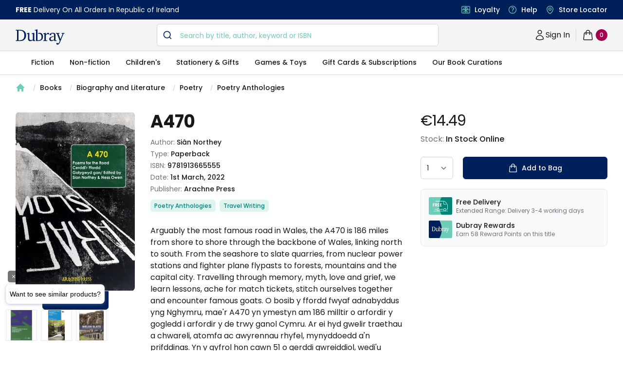

--- FILE ---
content_type: text/html; charset=utf-8
request_url: https://www.dubraybooks.ie/product/a470-9781913665555
body_size: 11657
content:
<!DOCTYPE html><html lang="en-ie"><head><meta name="viewport" content="width=device-width"/><meta charSet="utf-8"/><script type="application/ld+json">{"@context":"https://schema.org","@type":"WebSite","@id":"https://www.dubraybooks.ie/#website","url":"https://www.dubraybooks.ie","name":"Dubray Books","description":"Ireland's expert booksellers. Free shipping on all online orders in Ireland. Browse best sellers, niche reads, new releases and much more.","publisher":{"@type":"Organization","@id":"https://www.dubraybooks.ie/#organization","name":"Dubray Books","logo":"https://www.dubraybooks.ie/new-design-assets/img/dubray-brand/dubray-logo.svg"},"inLanguage":"en-IE","mainEntityOfPage":{"@type":"WebPage","@id":"https://www.dubraybooks.ie"},"potentialAction":{"@type":"SearchAction","target":"https://www.dubraybooks.ie/category?query={search_term_string}","query-input":"required name=search_term_string"}}</script><script type="application/ld+json">{"@context":"https://schema.org","@type":"BookStore","@id":"https://www.dubraybooks.ie/#store","name":"DubrayBooks","description":"Dubray Books - Ireland's Specialist Bookshop","url":"https://www.dubraybooks.ie/","logo":"https://www.dubraybooks.ie/new-design-assets/img/dubray-brand/dubray-books-logo-1200x630.png","image":"https://www.dubraybooks.ie/new-design-assets/img/dubray-brand/dubray-books-logo-1200x630.png","address":{"@type":"PostalAddress","streetAddress":"Block 4, First Floor (Hertz Building)","addressLocality":"Dublin","postalCode":"K67 X903","addressCountry":"IE"},"contactPoint":{"@type":"ContactPoint","telephone":"+353-1 286 9370","contactType":"Customer Service","email":"info@dubraybooks.ie"},"sameAs":["https://www.facebook.com/dubraybooksireland/","https://twitter.com/DubrayBooks","https://www.instagram.com/dubraybooks/"],"openingHoursSpecification":[{"@type":"OpeningHoursSpecification","dayOfWeek":["Monday","Tuesday","Wednesday","Thursday","Friday"],"opens":"09:00","closes":"17:00"},{"@type":"OpeningHoursSpecification","dayOfWeek":["Saturday","Sunday"],"opens":"Closed","closes":"Closed"}]}</script><script type="application/ld+json">{"@context":"https://schema.org","@type":"Organization","@id":"https://www.dubraybooks.ie/#organization","name":"Dubray Books","url":"https://www.dubraybooks.ie/","logo":"https://www.dubraybooks.ie/new-design-assets/img/dubray-brand/dubray-books-logo-1200x630.png","address":{"@type":"PostalAddress","streetAddress":"10 Main Street","addressLocality":"Wicklow","postalCode":"A98 P5F1","addressCountry":"IE"},"contactPoint":{"@type":"ContactPoint","telephone":"+353-1 286 9370","contactType":"Customer Service","email":"info@dubraybooks.ie","areaServed":"IE"},"sameAs":["https://www.facebook.com/dubraybooksireland/","https://twitter.com/DubrayBooks","https://www.instagram.com/dubraybooks/"]}</script><script id="sgtmScript">(function(w,d,s,l,i){w[l]=w[l]||[];w[l].push({'gtm.start':
       new Date().getTime(),event:'gtm.js'});var f=d.getElementsByTagName(s)[0],
       j=d.createElement(s),dl=l!='dataLayer'?'&l='+l:'';j.async=true;j.src=
       'https://load.sgtm.dubraybooks.ie/xajmxxmb.js?id='+i+dl;f.parentNode.insertBefore(j,f);
       })(window,document,'script','dataLayer','GTM-T75GQDJ');</script><link rel="canonical" href="https://www.dubraybooks.ie/product/a470-9781913665555"/><meta name="twitter:card" content="summary"/><meta name="twitter:site" content="@dubrayBooks"/><meta property="og:url" content="https://www.dubraybooks.ie"/><meta property="og:image" content="https://www.dubraybooks.ie/assets/img/dark-logo.png"/><meta property="og:image:width" content="225"/><meta property="og:image:height" content="72"/><meta name="apple-mobile-web-app-title" content="DubrayBooks"/><meta name="twitter:creator" content="dubraybooks.ie"/><meta name="twitter:card" content="summary_large_image"/><meta property="article:published_time" content="2026-01-18T00:46:21 00:00"/><meta property="article:modified_time" content="2026-01-18T00:46:21 00:00"/><meta property="og:updated_time" content="2026-01-18T00:46:21 00:00"/><meta name="msapplication-TileColor" content="#00205b"/><meta name="msapplication-TileImage" content="/assets/icons/ms-icon-144x144.png"/><meta name="theme-color" content="#00205b"/><link rel="icon" href="/favicon.ico" type="icon"/><link rel="apple-touch-icon" href="/assets/icons/apple-icon-57x57.png" sizes="57x57"/><link rel="apple-touch-icon" href="/assets/icons/apple-icon-60x60.png" sizes="60x60"/><link rel="apple-touch-icon" href="/assets/icons/apple-icon-72x72.png" sizes="72x72"/><link rel="apple-touch-icon" href="/assets/icons/apple-icon-76x76.png" sizes="76x76"/><link rel="apple-touch-icon" href="/assets/icons/apple-icon-114x114.png" sizes="114x114"/><link rel="apple-touch-icon" href="/assets/icons/apple-icon-120x120.png" sizes="120x120"/><link rel="apple-touch-icon" href="/assets/icons/apple-icon-144x144.png" sizes="144x144"/><link rel="apple-touch-icon" href="/assets/icons/apple-icon-152x152.png" sizes="152x152"/><link rel="apple-touch-icon" href="/assets/icons/apple-icon-180x180.png" sizes="180x180"/><link rel="icon" type="image/png" href="/assets/icons/android-icon-192x192.png" sizes="192x192"/><link rel="icon" href="/assets/icons/favicon-16x16.png" type="image/png" sizes="16x16"/><link rel="icon" href="/assets/icons/favicon-32x32.png" type="image/png" sizes="32x32"/><link rel="icon" href="/assets/icons/favicon-96x96.png" type="image/png" sizes="96x96"/><script async="" src="https://grid.shopbox.ai/sbgrid.min.js"></script><script type="application/ld+json">{"@context":"https://schema.org/","@type":"Product","@id":"https://www.dubraybooks.ie/product/a470-9781913665555/#product","name":"A470","image":["https://media.dubraybooks.ie/m/3451713bb4aa0157/original/9781913665555_5640989277.jpg"],"description":"Arguably the most famous road in Wales, the A470 is 186 miles from shore to shore through the backbone of Wales, linking north to south. From the seashore to slate quarries, from nuclear power stations and fighter plane flypasts to forests, mountains and the capital city.   Travelling through memory, myth, love and grief, we learn lessons, ache for match tickets, stitch ourselves together and encounter famous goats.  O bosib y ffordd fwyaf adnabyddus yng Nghymru, mae'r A470 yn ymestyn am 186 milltir o arfordir y gogledd i arfordir y de trwy ganol Cymru. Ar ei hyd gwelir traethau a chwareli, atomfa ac awyrennau rhyfel, mynyddoedd a'n prifddinas. Yn y gyfrol hon cawn 51 o gerddi gwreiddiol, wedi'u cyfieithu o'r Gymraeg, neu i'r Gymraeg, i greu casgliad dwyieithog sydd yn ein harwain ar hyd yr A470.  Cawn ein tywys trwy atgofion, chwedlau, cariad a galar, dysgwn wersi, rhannwn docynnau gêm, pwythwn frodwaith ein gwlad a gwylio'r geifr.","mpn":"9781913665555","sku":"9781913665555","gtin13":"9781913665555","brand":{"@type":"Brand","name":"Siân Northey"},"offers":{"@type":"Offer","url":"https://www.dubraybooks.ie/product/a470-9781913665555","priceCurrency":"EUR","price":14.49,"itemCondition":"https://schema.org/NewCondition","availability":"https://schema.org/InStock","seller":{"@type":"Organization","name":"Dubray Books","url":"https://www.dubraybooks.ie"},"shippingDetails":[{"@type":"OfferShippingDetails","shippingDestination":{"@type":"DefinedRegion","addressCountry":"IE"},"shippingRate":{"@type":"MonetaryAmount","currency":"EUR","value":0},"deliveryTime":{"@type":"ShippingDeliveryTime","handlingTime":{"@type":"QuantitativeValue","minValue":2,"maxValue":3,"unitCode":"DAY"}},"transitTime":{"@type":"QuantitativeValue","minValue":2,"maxValue":3,"unitCode":"DAY"},"hasMerchantReturnPolicy":{"@type":"MerchantReturnPolicy","applicableCountry":"IE","returnPolicyCategory":"https://schema.org/MerchantReturnFiniteReturnWindow","returnMethod":"https://schema.org/ReturnByMail","returnFees":"https://schema.org/ReturnShippingFees","url":"https://www.dubraybooks.ie/page/shipping-and-returns"}},{"@type":"OfferShippingDetails","shippingDestination":{"@type":"DefinedRegion","addressCountry":"AU"},"shippingRate":{"@type":"MonetaryAmount","currency":"EUR","value":15},"deliveryTime":{"@type":"ShippingDeliveryTime","handlingTime":{"@type":"QuantitativeValue","minValue":8,"maxValue":12,"unitCode":"DAY"}},"transitTime":{"@type":"QuantitativeValue","minValue":8,"maxValue":12,"unitCode":"DAY"},"hasMerchantReturnPolicy":{"@type":"MerchantReturnPolicy","applicableCountry":"IE","returnPolicyCategory":"https://schema.org/MerchantReturnFiniteReturnWindow","returnMethod":"https://schema.org/ReturnByMail","returnFees":"https://schema.org/ReturnShippingFees","url":"https://www.dubraybooks.ie/page/shipping-and-returns"}},{"@type":"OfferShippingDetails","shippingDestination":{"@type":"DefinedRegion","addressCountry":"CA"},"shippingRate":{"@type":"MonetaryAmount","currency":"EUR","value":15},"deliveryTime":{"@type":"ShippingDeliveryTime","handlingTime":{"@type":"QuantitativeValue","minValue":6,"maxValue":10,"unitCode":"DAY"}},"transitTime":{"@type":"QuantitativeValue","minValue":6,"maxValue":10,"unitCode":"DAY"},"hasMerchantReturnPolicy":{"@type":"MerchantReturnPolicy","applicableCountry":"IE","returnPolicyCategory":"https://schema.org/MerchantReturnFiniteReturnWindow","returnMethod":"https://schema.org/ReturnByMail","returnFees":"https://schema.org/ReturnShippingFees","url":"https://www.dubraybooks.ie/page/shipping-and-returns"}},{"@type":"OfferShippingDetails","shippingDestination":{"@type":"DefinedRegion","addressCountry":"US"},"shippingRate":{"@type":"MonetaryAmount","currency":"EUR","value":10},"deliveryTime":{"@type":"ShippingDeliveryTime","handlingTime":{"@type":"QuantitativeValue","minValue":6,"maxValue":10,"unitCode":"DAY"}},"transitTime":{"@type":"QuantitativeValue","minValue":6,"maxValue":10,"unitCode":"DAY"},"hasMerchantReturnPolicy":{"@type":"MerchantReturnPolicy","applicableCountry":"IE","returnPolicyCategory":"https://schema.org/MerchantReturnFiniteReturnWindow","returnMethod":"https://schema.org/ReturnByMail","returnFees":"https://schema.org/ReturnShippingFees","url":"https://www.dubraybooks.ie/page/shipping-and-returns"}},{"@type":"OfferShippingDetails","shippingDestination":[{"@type":"DefinedRegion","addressCountry":"ES"},{"@type":"DefinedRegion","addressCountry":"DE"},{"@type":"DefinedRegion","addressCountry":"FR"},{"@type":"DefinedRegion","addressCountry":"BE"},{"@type":"DefinedRegion","addressCountry":"DK"},{"@type":"DefinedRegion","addressCountry":"FI"},{"@type":"DefinedRegion","addressCountry":"PT"},{"@type":"DefinedRegion","addressCountry":"IT"},{"@type":"DefinedRegion","addressCountry":"NL"},{"@type":"DefinedRegion","addressCountry":"CZ"},{"@type":"DefinedRegion","addressCountry":"SE"}],"shippingRate":{"@type":"MonetaryAmount","currency":"EUR","value":10},"deliveryTime":{"@type":"ShippingDeliveryTime","handlingTime":{"@type":"QuantitativeValue","minValue":4,"maxValue":7,"unitCode":"DAY"}},"transitTime":{"@type":"QuantitativeValue","minValue":4,"maxValue":7,"unitCode":"DAY"},"hasMerchantReturnPolicy":{"@type":"MerchantReturnPolicy","applicableCountry":"IE","returnPolicyCategory":"https://schema.org/MerchantReturnFiniteReturnWindow","returnMethod":"https://schema.org/ReturnByMail","returnFees":"https://schema.org/ReturnShippingFees","url":"https://www.dubraybooks.ie/page/shipping-and-returns"}},{"@type":"OfferShippingDetails","shippingDestination":{"@type":"DefinedRegion","addressCountry":"UK"},"shippingRate":{"@type":"MonetaryAmount","currency":"EUR","value":8},"deliveryTime":{"@type":"ShippingDeliveryTime","handlingTime":{"@type":"QuantitativeValue","minValue":3,"maxValue":7,"unitCode":"DAY"}},"transitTime":{"@type":"QuantitativeValue","minValue":3,"maxValue":7,"unitCode":"DAY"},"hasMerchantReturnPolicy":{"@type":"MerchantReturnPolicy","applicableCountry":"IE","returnPolicyCategory":"https://schema.org/MerchantReturnFiniteReturnWindow","returnMethod":"https://schema.org/ReturnByMail","returnFees":"https://schema.org/ReturnShippingFees","url":"https://www.dubraybooks.ie/page/shipping-and-returns"}}]}}</script><script type="application/ld+json">{"@context":"https://schema.org","@type":"ImageObject","@id":"https://media.dubraybooks.ie/m/3451713bb4aa0157/original/9781913665555_5640989277.jpg","url":"https://media.dubraybooks.ie/m/3451713bb4aa0157/original/9781913665555_5640989277.jpg","contentUrl":"https://media.dubraybooks.ie/m/3451713bb4aa0157/original/9781913665555_5640989277.jpg","width":245,"height":370,"caption":"A470","license":"https://www.dubraybooks.ie/page/terms-and-conditions"}</script><script type="application/ld+json">{"@context":"https://schema.org","@type":"WebPage","@id":"https://www.dubraybooks.ie/product/a470-9781913665555/#webpage","url":"https://www.dubraybooks.ie/product/a470-9781913665555","name":"A470","isPartOf":{"@id":"https://www.dubraybooks.ie/#website"},"datePublished":"2026-01-18T00:46:21+00:00","dateModified":"2026-01-18T00:46:21+00:00","primaryImageOfPage":{"@id":"https://media.dubraybooks.ie/m/3451713bb4aa0157/original/9781913665555_5640989277.jpg"},"inLanguage":"en-IE","mainEntity":{"@id":"https://www.dubraybooks.ie/product/a470-9781913665555/#book"}}</script><script type="application/ld+json">{"@context":"https://schema.org","@type":"ReadAction","target":{"@type":"EntryPoint","urlTemplate":"https://www.dubraybooks.ie/product/a470-9781913665555","actionPlatform":["https://schema.org/DesktopWebPlatform","https://schema.org/AndroidPlatform","https://schema.org/IOSPlatform"]},"expectsAcceptanceOf":{"@type":"Offer","category":"purchase","price":"14.49","priceCurrency":"EUR","availability":"https://schema.org/InStock","itemCondition":"https://schema.org/NewCondition","eligibleRegion":{"@type":"Country","name":"IE"}}}</script><script type="application/ld+json">{"@context":"https://schema.org","@type":"Book","@id":"https://www.dubraybooks.ie/product/a470-9781913665555","name":"A470","workExample":{"@type":"Book","@id":"https://www.dubraybooks.ie/product/a470-9781913665555/#work"},"author":{"@type":"Person","name":"Siân Northey"},"isbn":"9781913665555","bookFormat":"https://schema.org/Paperback","numberOfPages":"114","inLanguage":"en","datePublished":"2022-03-01","publisher":{"@type":"Organization","name":"Arachne Press"},"image":"https://media.dubraybooks.ie/m/3451713bb4aa0157/original/9781913665555_5640989277.jpg","offers":{"@type":"Offer","url":"https://www.dubraybooks.ie/product/a470-9781913665555","priceCurrency":"EUR","price":"14.49","availability":"https://schema.org/InStock","itemCondition":"https://schema.org/NewCondition","seller":{"@type":"Organization","name":"Dubray Books","url":"https://www.dubraybooks.ie"}}}</script><title>A470 - Dubray Books</title><meta name="robots" content="index,follow"/><meta name="description" content="Arguably the most famous road in Wales, the A470 is 186 miles from shore to shore through the backbone of Wales, linking north to south. From the seashore to slate quarries, from nuclear power stations and fighter plane flypasts to forests, mountains and the capital city.   Travelling through memory, myth, love and grief, we learn lessons, ache for match tickets, stitch ourselves together and encounter famous goats.  O bosib y ffordd fwyaf adnabyddus yng Nghymru, mae&#x27;r A470 yn ymestyn am 186 milltir o arfordir y gogledd i arfordir y de trwy ganol Cymru. Ar ei hyd gwelir traethau a chwareli, atomfa ac awyrennau rhyfel, mynyddoedd a&#x27;n prifddinas. Yn y gyfrol hon cawn 51 o gerddi gwreiddiol, wedi&#x27;u cyfieithu o&#x27;r Gymraeg, neu i&#x27;r Gymraeg, i greu casgliad dwyieithog sydd yn ein harwain ar hyd yr A470.  Cawn ein tywys trwy atgofion, chwedlau, cariad a galar, dysgwn wersi, rhannwn docynnau gêm, pwythwn frodwaith ein gwlad a gwylio&#x27;r geifr."/><meta property="og:title" content="A470 - Dubray Books"/><meta property="og:description" content="Arguably the most famous road in Wales, the A470 is 186 miles from shore to shore through the backbone of Wales, linking north to south. From the seashore to slate quarries, from nuclear power stations and fighter plane flypasts to forests, mountains and the capital city.   Travelling through memory, myth, love and grief, we learn lessons, ache for match tickets, stitch ourselves together and encounter famous goats.  O bosib y ffordd fwyaf adnabyddus yng Nghymru, mae&#x27;r A470 yn ymestyn am 186 milltir o arfordir y gogledd i arfordir y de trwy ganol Cymru. Ar ei hyd gwelir traethau a chwareli, atomfa ac awyrennau rhyfel, mynyddoedd a&#x27;n prifddinas. Yn y gyfrol hon cawn 51 o gerddi gwreiddiol, wedi&#x27;u cyfieithu o&#x27;r Gymraeg, neu i&#x27;r Gymraeg, i greu casgliad dwyieithog sydd yn ein harwain ar hyd yr A470.  Cawn ein tywys trwy atgofion, chwedlau, cariad a galar, dysgwn wersi, rhannwn docynnau gêm, pwythwn frodwaith ein gwlad a gwylio&#x27;r geifr."/><meta property="og:type" content="product"/><script type="application/ld+json">{"@context":"https://schema.org","@type":"BreadcrumbList","@id":"https://www.dubraybooks.ie/product/a470-9781913665555/#breadcrumb","itemListElement":[{"@type":"ListItem","position":1,"item":{"@id":"https://www.dubraybooks.ie/","name":"Home"}},{"@type":"ListItem","position":2,"item":{"@id":"https://www.dubraybooks.ie/category/books","name":"Books"}},{"@type":"ListItem","position":3,"item":{"@id":"https://www.dubraybooks.ie/category/biography-and-literature","name":"Biography and Literature"}},{"@type":"ListItem","position":4,"item":{"@id":"https://www.dubraybooks.ie/category/poetry","name":"Poetry"}},{"@type":"ListItem","position":5,"item":{"@id":"https://www.dubraybooks.ie/category/poetry-anthologies","name":"Poetry Anthologies"}},{"@type":"ListItem","position":6,"name":"A470"}]}</script><link rel="preload" as="image" imagesrcset="/_next/image?url=https%3A%2F%2Fmedia.dubraybooks.ie%2Fm%2F3451713bb4aa0157%2Foriginal%2F9781913665555_5640989277.jpg&amp;w=320&amp;q=75 320w, /_next/image?url=https%3A%2F%2Fmedia.dubraybooks.ie%2Fm%2F3451713bb4aa0157%2Foriginal%2F9781913665555_5640989277.jpg&amp;w=450&amp;q=75 450w, /_next/image?url=https%3A%2F%2Fmedia.dubraybooks.ie%2Fm%2F3451713bb4aa0157%2Foriginal%2F9781913665555_5640989277.jpg&amp;w=512&amp;q=75 512w, /_next/image?url=https%3A%2F%2Fmedia.dubraybooks.ie%2Fm%2F3451713bb4aa0157%2Foriginal%2F9781913665555_5640989277.jpg&amp;w=512&amp;q=75 512w, /_next/image?url=https%3A%2F%2Fmedia.dubraybooks.ie%2Fm%2F3451713bb4aa0157%2Foriginal%2F9781913665555_5640989277.jpg&amp;w=750&amp;q=75 750w, /_next/image?url=https%3A%2F%2Fmedia.dubraybooks.ie%2Fm%2F3451713bb4aa0157%2Foriginal%2F9781913665555_5640989277.jpg&amp;w=1200&amp;q=75 1200w" imagesizes="100vw"/><link rel="preload" as="image" imagesrcset="/assets/img/dubray-brand/fast-delivvery.svg 320w, /assets/img/dubray-brand/fast-delivvery.svg 450w, /assets/img/dubray-brand/fast-delivvery.svg 512w, /assets/img/dubray-brand/fast-delivvery.svg 512w, /assets/img/dubray-brand/fast-delivvery.svg 750w, /assets/img/dubray-brand/fast-delivvery.svg 1200w" imagesizes="100vw"/><link rel="preload" as="image" imagesrcset="/assets/img/dubray-brand/dubray-card.svg 320w, /assets/img/dubray-brand/dubray-card.svg 450w, /assets/img/dubray-brand/dubray-card.svg 512w, /assets/img/dubray-brand/dubray-card.svg 512w, /assets/img/dubray-brand/dubray-card.svg 750w, /assets/img/dubray-brand/dubray-card.svg 1200w" imagesizes="100vw"/><meta name="next-head-count" content="52"/><script async="" type="text/javascript" src="/js/newrelic/prod.js"></script><script id="gtmConsentScriptv2">window.gtag = function(){
                    window.dataLayer.push(arguments)
                }
                
                gtag('consent', 'default', {
                    'ad_storage': 'denied',
                    'ad_user_data': 'denied',
                    'ad_personalization': 'denied',
                    'analytics_storage': 'denied',
                    'wait_for_update': 500
                });</script><meta name="next-font-preconnect"/><link rel="preload" href="/_next/static/css/057a3449beb1a130.css" as="style"/><link rel="stylesheet" href="/_next/static/css/057a3449beb1a130.css" data-n-g=""/><link rel="preload" href="/_next/static/css/e3f23e111b874094.css" as="style"/><link rel="stylesheet" href="/_next/static/css/e3f23e111b874094.css" data-n-p=""/><noscript data-n-css=""></noscript><script defer="" nomodule="" src="/_next/static/chunks/polyfills-5cd94c89d3acac5f.js"></script><script src="/_next/static/chunks/webpack-49843e8056f40e3d.js" defer=""></script><script src="/_next/static/chunks/framework-79bce4a3a540b080.js" defer=""></script><script src="/_next/static/chunks/main-8a93b49a6e598542.js" defer=""></script><script src="/_next/static/chunks/pages/_app-2d62f971b54f660e.js" defer=""></script><script src="/_next/static/chunks/6230-dbbaa9d1ab92e408.js" defer=""></script><script src="/_next/static/chunks/4871-f97d881cd7c15308.js" defer=""></script><script src="/_next/static/chunks/2292-e07cb1cab1a28189.js" defer=""></script><script src="/_next/static/chunks/8467-838366a478f13412.js" defer=""></script><script src="/_next/static/chunks/pages/product/%5Bid%5D-9218ffb1575eefba.js" defer=""></script><script src="/_next/static/AoI7Us9AczFATz3WfKklJ/_buildManifest.js" defer=""></script><script src="/_next/static/AoI7Us9AczFATz3WfKklJ/_ssgManifest.js" defer=""></script><script src="/_next/static/AoI7Us9AczFATz3WfKklJ/_middlewareManifest.js" defer=""></script></head><body><div id="__next" data-reactroot=""><div><main class="h-fit"><div class="bg-white"><div class="breadcrumb hidden lg:flex"><nav aria-label="Breadcrumb" class="container"><ol role="list" class="nav" id="breadcrumb"><li><div class="home"><a href="/"><a><svg xmlns="http://www.w3.org/2000/svg" viewBox="0 0 20 20" fill="currentColor" aria-hidden="true" class="home-icon"><path fill-rule="evenodd" d="M9.293 2.293a1 1 0 011.414 0l7 7A1 1 0 0117 11h-1v6a1 1 0 01-1 1h-2a1 1 0 01-1-1v-3a1 1 0 00-1-1H9a1 1 0 00-1 1v3a1 1 0 01-1 1H5a1 1 0 01-1-1v-6H3a1 1 0 01-.707-1.707l7-7z" clip-rule="evenodd"></path></svg><span>Home</span></a></a></div></li><li><div class="page"><svg viewBox="0 0 6 20" aria-hidden="true" class="forward-slash"><path d="M4.878 4.34H3.551L.27 16.532h1.327l3.281-12.19z" fill="currentColor"></path></svg><a href="https://www.dubraybooks.ie/category/books">Books</a></div></li><li><div class="page"><svg viewBox="0 0 6 20" aria-hidden="true" class="forward-slash"><path d="M4.878 4.34H3.551L.27 16.532h1.327l3.281-12.19z" fill="currentColor"></path></svg><a href="https://www.dubraybooks.ie/category/biography-and-literature">Biography and Literature</a></div></li><li><div class="page"><svg viewBox="0 0 6 20" aria-hidden="true" class="forward-slash"><path d="M4.878 4.34H3.551L.27 16.532h1.327l3.281-12.19z" fill="currentColor"></path></svg><a href="https://www.dubraybooks.ie/category/poetry">Poetry</a></div></li><li><div class="page"><svg viewBox="0 0 6 20" aria-hidden="true" class="forward-slash"><path d="M4.878 4.34H3.551L.27 16.532h1.327l3.281-12.19z" fill="currentColor"></path></svg><a href="https://www.dubraybooks.ie/category/poetry-anthologies">Poetry Anthologies</a></div></li></ol></nav></div><div class="breadcrumb lg:hidden"><nav aria-label="Breadcrumb" class="container"><ol role="list" class="nav" id="breadcrumb"><li><div class="home"><a href="/"><a><svg xmlns="http://www.w3.org/2000/svg" viewBox="0 0 20 20" fill="currentColor" aria-hidden="true" class="home-icon"><path fill-rule="evenodd" d="M9.293 2.293a1 1 0 011.414 0l7 7A1 1 0 0117 11h-1v6a1 1 0 01-1 1h-2a1 1 0 01-1-1v-3a1 1 0 00-1-1H9a1 1 0 00-1 1v3a1 1 0 01-1 1H5a1 1 0 01-1-1v-6H3a1 1 0 01-.707-1.707l7-7z" clip-rule="evenodd"></path></svg><span>Home</span></a></a></div></li><li><div class="page"><svg viewBox="0 0 6 20" aria-hidden="true" class="forward-slash"><path d="M4.878 4.34H3.551L.27 16.532h1.327l3.281-12.19z" fill="currentColor"></path></svg><a href="https://www.dubraybooks.ie/category/books">Books</a></div></li><li><div class="page"><svg viewBox="0 0 6 20" aria-hidden="true" class="forward-slash"><path d="M4.878 4.34H3.551L.27 16.532h1.327l3.281-12.19z" fill="currentColor"></path></svg><a href="https://www.dubraybooks.ie/category/biography-and-literature">Biography and Literature</a></div></li><li><div class="page"><svg viewBox="0 0 6 20" aria-hidden="true" class="forward-slash"><path d="M4.878 4.34H3.551L.27 16.532h1.327l3.281-12.19z" fill="currentColor"></path></svg><a href="https://www.dubraybooks.ie/category/poetry">...</a></div></li><li><div class="page"><svg viewBox="0 0 6 20" aria-hidden="true" class="forward-slash"><path d="M4.878 4.34H3.551L.27 16.532h1.327l3.281-12.19z" fill="currentColor"></path></svg><a href="https://www.dubraybooks.ie/category/poetry-anthologies">Poetry Anthologies</a></div></li></ol></nav></div><div class="product-detail-container"><div class="inner-container"><div class="product-detail-grid"><button type="button" aria-hidden="true" style="position:fixed;top:1px;left:1px;width:1px;height:0;padding:0;margin:-1px;overflow:hidden;clip:rect(0, 0, 0, 0);white-space:nowrap;border-width:0"></button><div class="product-image-column"><div class="product-image"><div id="headlessui-tabs-panel-undefined" role="tabpanel" tabindex="0" data-headlessui-state="selected"><img id="product-image" alt="A470" sizes="100vw" srcSet="/_next/image?url=https%3A%2F%2Fmedia.dubraybooks.ie%2Fm%2F3451713bb4aa0157%2Foriginal%2F9781913665555_5640989277.jpg&amp;w=320&amp;q=75 320w, /_next/image?url=https%3A%2F%2Fmedia.dubraybooks.ie%2Fm%2F3451713bb4aa0157%2Foriginal%2F9781913665555_5640989277.jpg&amp;w=450&amp;q=75 450w, /_next/image?url=https%3A%2F%2Fmedia.dubraybooks.ie%2Fm%2F3451713bb4aa0157%2Foriginal%2F9781913665555_5640989277.jpg&amp;w=512&amp;q=75 512w, /_next/image?url=https%3A%2F%2Fmedia.dubraybooks.ie%2Fm%2F3451713bb4aa0157%2Foriginal%2F9781913665555_5640989277.jpg&amp;w=512&amp;q=75 512w, /_next/image?url=https%3A%2F%2Fmedia.dubraybooks.ie%2Fm%2F3451713bb4aa0157%2Foriginal%2F9781913665555_5640989277.jpg&amp;w=750&amp;q=75 750w, /_next/image?url=https%3A%2F%2Fmedia.dubraybooks.ie%2Fm%2F3451713bb4aa0157%2Foriginal%2F9781913665555_5640989277.jpg&amp;w=1200&amp;q=75 1200w" src="/_next/image?url=https%3A%2F%2Fmedia.dubraybooks.ie%2Fm%2F3451713bb4aa0157%2Foriginal%2F9781913665555_5640989277.jpg&amp;w=1200&amp;q=75" height="0" width="0" decoding="async" data-nimg="raw"/><div class="flex justify-center"><button class="button button-sneak"><svg class="icon w-6 h-6" xmlns="http://www.w3.org/2000/svg" fill="none" viewBox="0 0 24 24" stroke-width="1.5" stroke="currentColor"><path stroke-linecap="round" stroke-linejoin="round" d="M2.036 12.322a1.012 1.012 0 010-.639C3.423 7.51 7.36 4.5 12 4.5c4.638 0 8.573 3.007 9.963 7.178.07.207.07.431 0 .639C20.577 16.49 16.64 19.5 12 19.5c-4.638 0-8.573-3.007-9.963-7.178z"></path><path stroke-linecap="round" stroke-linejoin="round" d="M15 12a3 3 0 11-6 0 3 3 0 016 0z"></path></svg>Sneak Peek</button></div></div></div></div><div class="add-to-bag-column"><div class="price-container"><h2>Product information</h2><div class="price" id="product-current-price">€14.49</div></div><div class="stock-info"><p>Stock: <span>In Stock Online</span></p></div><form class="form-container"><label class="sr-only">Country</label><div><select id="p-qty" name="p-qty" aria-label="quantity select" class="input-box !w-auto"><option value="1">1</option><option value="2">2</option><option value="3">3</option><option value="4">4</option><option value="5">5</option><option value="6">6</option><option value="7">7</option><option value="8">8</option><option value="9">9</option><option value="10">10</option></select></div><div class="add-to-bag-container"><button type="submit" class="button button-full" id="product-availability"><svg xmlns="http://www.w3.org/2000/svg" fill="none" viewBox="0 0 24 24" stroke-width="1.5" stroke="currentColor" aria-hidden="true" class="icon"><path stroke-linecap="round" stroke-linejoin="round" d="M15.75 10.5V6a3.75 3.75 0 10-7.5 0v4.5m11.356-1.993l1.263 12c.07.665-.45 1.243-1.119 1.243H4.25a1.125 1.125 0 01-1.12-1.243l1.264-12A1.125 1.125 0 015.513 7.5h12.974c.576 0 1.059.435 1.119 1.007zM8.625 10.5a.375.375 0 11-.75 0 .375.375 0 01.75 0zm7.5 0a.375.375 0 11-.75 0 .375.375 0 01.75 0z"></path></svg>Add to Bag</button></div></form><section aria-labelledby="usps-heading" class="product-detail-usps-container-v2"><h2 id="usps-heading" class="sr-only">Our USPs</h2><dl class="panels"><div class="usp"><dt><img alt="free delivery icon" sizes="100vw" srcSet="/assets/img/dubray-brand/fast-delivvery.svg 320w, /assets/img/dubray-brand/fast-delivvery.svg 450w, /assets/img/dubray-brand/fast-delivvery.svg 512w, /assets/img/dubray-brand/fast-delivvery.svg 512w, /assets/img/dubray-brand/fast-delivvery.svg 750w, /assets/img/dubray-brand/fast-delivvery.svg 1200w" src="/assets/img/dubray-brand/fast-delivvery.svg" height="0" width="0" decoding="async" data-nimg="raw"/></dt><dd class="text"><div class="name">Free Delivery</div>Extended Range: Delivery 3-4 working days</dd></div><div class="usp"><dt><img alt="dubray rewards icon" sizes="100vw" srcSet="/assets/img/dubray-brand/dubray-card.svg 320w, /assets/img/dubray-brand/dubray-card.svg 450w, /assets/img/dubray-brand/dubray-card.svg 512w, /assets/img/dubray-brand/dubray-card.svg 512w, /assets/img/dubray-brand/dubray-card.svg 750w, /assets/img/dubray-brand/dubray-card.svg 1200w" src="/assets/img/dubray-brand/dubray-card.svg" height="0" width="0" decoding="async" data-nimg="raw"/></dt><dd class="text"><div class="name">Dubray Rewards</div>Earn <!-- -->58<!-- --> <!-- --> Reward Points on this <!-- -->title</dd></div></dl></section></div><div class="product-info-coloumn"><h1 class="h1-header medium" id="product-title">A470</h1><div class="product-info"><h2 class="sr-only">Product information</h2><p>Author: <span id="product-authorname">Siân Northey</span></p><p>Type: <span id="product-type">Paperback</span></p><p>ISBN: <span id="product-isbn">9781913665555</span></p><p>Date: <span>1st March, 2022</span></p><p>Publisher: <span>Arachne Press</span></p></div><ol role="list" class="categories-container" id="product-categories"><li><h3>Categories</h3></li><li><a href="/category/poetry-anthologies"><a id="product-category-0" class="category">Poetry Anthologies</a></a></li><li><a href="/category/travel-writing"><a id="product-category-1" class="category">Travel Writing</a></a></li></ol><div class="recommend-container"></div><div class="description-container"><h3 class="sr-only">Description</h3><div class="description" id="product-description">Arguably the most famous road in Wales, the A470 is 186 miles from shore to shore through the backbone of Wales, linking north to south. From the seashore to slate quarries, from nuclear power stations and fighter plane flypasts to forests, mountains and the capital city.   Travelling through memory, myth, love and grief, we learn lessons, ache for match tickets, stitch ourselves together and encounter famous goats.  O bosib y ffordd fwyaf adnabyddus yng Nghymru, mae'r A470 yn ymestyn am 186 milltir o arfordir y gogledd i arfordir y de trwy ganol Cymru. Ar ei hyd gwelir traethau a chwareli, atomfa ac awyrennau rhyfel, mynyddoedd a'n prifddinas. Yn y gyfrol hon cawn 51 o gerddi gwreiddiol, wedi'u cyfieithu o'r Gymraeg, neu i'r Gymraeg, i greu casgliad dwyieithog sydd yn ein harwain ar hyd yr A470.  Cawn ein tywys trwy atgofion, chwedlau, cariad a galar, dysgwn wersi, rhannwn docynnau gêm, pwythwn frodwaith ein gwlad a gwylio'r geifr.</div></div><section aria-labelledby="details-heading" class="description-details-container"><h2 id="details-heading">Additional details</h2><div class="description-details"><div data-headlessui-state=""><h3><button class="group accordian" id="headlessui-disclosure-button-undefined" type="button" aria-expanded="false" data-headlessui-state=""><span class="text-DubrayBlack-900 header">About the Author</span><span class="icons"><svg xmlns="http://www.w3.org/2000/svg" fill="none" viewBox="0 0 24 24" stroke-width="1.5" stroke="currentColor" aria-hidden="true" class="icon group-hover:text-DubrayAqua"><path stroke-linecap="round" stroke-linejoin="round" d="M12 4.5v15m7.5-7.5h-15"></path></svg></span></button></h3></div><div data-headlessui-state=""><h3><button class="group accordian" id="headlessui-disclosure-button-undefined" type="button" aria-expanded="false" data-headlessui-state=""><span class="text-DubrayBlack-900 header">Delivery Information</span><span class="icons"><svg xmlns="http://www.w3.org/2000/svg" fill="none" viewBox="0 0 24 24" stroke-width="1.5" stroke="currentColor" aria-hidden="true" class="icon group-hover:text-DubrayAqua"><path stroke-linecap="round" stroke-linejoin="round" d="M12 4.5v15m7.5-7.5h-15"></path></svg></span></button></h3></div><div data-headlessui-state=""><h3><button class="group accordian" id="headlessui-disclosure-button-undefined" type="button" aria-expanded="false" data-headlessui-state=""><span class="text-DubrayBlack-900 header">Product Details</span><span class="icons"><svg xmlns="http://www.w3.org/2000/svg" fill="none" viewBox="0 0 24 24" stroke-width="1.5" stroke="currentColor" aria-hidden="true" class="icon group-hover:text-DubrayAqua"><path stroke-linecap="round" stroke-linejoin="round" d="M12 4.5v15m7.5-7.5h-15"></path></svg></span></button></h3></div></div></section></div></div><section aria-labelledby="related-heading" class="carousel-container padding"><div style="--sb-rows:1;min-height:calc(240px * var(--sb-rows))"><shopbox-grid cid="6VFqFugiE4x4qUWUPdsC" currency="EUR" id="_x9jn0vzia"></shopbox-grid></div></section></div></div></div><div style="position:fixed;z-index:9999;top:100px;left:20px;right:20px;bottom:20px;pointer-events:none;max-width:1260px;margin:0 auto"></div></main><footer aria-labelledby="footer-heading"><h2 id="footer-heading" class="sr-only">Footer</h2><div class="usps-container"><div class="usps-inner"><dl class="usps"><div class="usp"><dt class="usp-title"><svg xmlns="http://www.w3.org/2000/svg" fill="none" viewBox="0 0 24 24" stroke-width="1.5" stroke="currentColor" aria-hidden="true" class="usp-icon"><path stroke-linecap="round" stroke-linejoin="round" d="M8.25 18.75a1.5 1.5 0 01-3 0m3 0a1.5 1.5 0 00-3 0m3 0h6m-9 0H3.375a1.125 1.125 0 01-1.125-1.125V14.25m17.25 4.5a1.5 1.5 0 01-3 0m3 0a1.5 1.5 0 00-3 0m3 0h1.125c.621 0 1.129-.504 1.09-1.124a17.902 17.902 0 00-3.213-9.193 2.056 2.056 0 00-1.58-.86H14.25M16.5 18.75h-2.25m0-11.177v-.958c0-.568-.422-1.048-.987-1.106a48.554 48.554 0 00-10.026 0 1.106 1.106 0 00-.987 1.106v7.635m12-6.677v6.677m0 4.5v-4.5m0 0h-12"></path></svg>Quick Delivery</dt></div><div class="usp"><dt class="usp-title"><svg xmlns="http://www.w3.org/2000/svg" fill="none" viewBox="0 0 24 24" stroke-width="1.5" stroke="currentColor" aria-hidden="true" class="usp-icon"><path stroke-linecap="round" stroke-linejoin="round" d="M9 12.75L11.25 15 15 9.75m-3-7.036A11.959 11.959 0 013.598 6 11.99 11.99 0 003 9.749c0 5.592 3.824 10.29 9 11.623 5.176-1.332 9-6.03 9-11.622 0-1.31-.21-2.571-.598-3.751h-.152c-3.196 0-6.1-1.248-8.25-3.285z"></path></svg>Secure Payment</dt></div><div class="usp"><dt class="usp-title"><svg xmlns="http://www.w3.org/2000/svg" fill="none" viewBox="0 0 24 24" stroke-width="1.5" stroke="currentColor" aria-hidden="true" class="usp-icon"><path stroke-linecap="round" stroke-linejoin="round" d="M12 3.75v16.5M2.25 12h19.5M6.375 17.25a4.875 4.875 0 004.875-4.875V12m6.375 5.25a4.875 4.875 0 01-4.875-4.875V12m-9 8.25h16.5a1.5 1.5 0 001.5-1.5V5.25a1.5 1.5 0 00-1.5-1.5H3.75a1.5 1.5 0 00-1.5 1.5v13.5a1.5 1.5 0 001.5 1.5zm12.621-9.44c-1.409 1.41-4.242 1.061-4.242 1.061s-.349-2.833 1.06-4.242a2.25 2.25 0 013.182 3.182zM10.773 7.63c1.409 1.409 1.06 4.242 1.06 4.242S9 12.22 7.592 10.811a2.25 2.25 0 113.182-3.182z"></path></svg>Loyalty Card</dt></div><div class="usp"><dt class="usp-title"><svg xmlns="http://www.w3.org/2000/svg" fill="none" viewBox="0 0 24 24" stroke-width="1.5" stroke="currentColor" aria-hidden="true" class="usp-icon"><path stroke-linecap="round" stroke-linejoin="round" d="M16.023 9.348h4.992v-.001M2.985 19.644v-4.992m0 0h4.992m-4.993 0l3.181 3.183a8.25 8.25 0 0013.803-3.7M4.031 9.865a8.25 8.25 0 0113.803-3.7l3.181 3.182m0-4.991v4.99"></path></svg>Return Guarantee</dt></div></dl></div></div><div class="footer-links"><div class="footer-links-inner"><div class="links-container"><div class="grid grid-cols-2 gap-8 xl:col-span-2"><div class="md:grid md:grid-cols-3 md:gap-8 md:col-span-3"><div><h3 class="header">Shopping with us</h3><ul role="list" class="links"><li><a href="/page/loyalty-page">Loyalty</a></li><li><a href="/page/gift-cards">Gift Cards</a></li><li><a href="/page/about-us">About us</a></li></ul></div><div class="mt-10 md:mt-0"><h3 class="header">Help</h3><ul role="list" class="links"><li><a href="/page/contact-us">Contact us</a></li><li><a href="/stores">Store Finder</a></li><li><a href="/page/shipping-and-returns">Shipping &amp; Returns</a></li></ul></div><div class="mt-10 md:mt-0"><h3 class="header">Legal</h3><ul role="list" class="links"><li><a href="/page/terms-and-conditions">Terms &amp; Conditions</a></li><li><a href="/page/privacy-policy">Privacy Policy</a></li><li><a href="/page/cookie-preferences">Cookie Preferences</a></li></ul></div></div></div></div></div></div><div class="footer-bottom"><div class="social-inner"><div class="social-column"><div><a href="https://www.facebook.com/dubraybooksireland/" target="_blank"><a class="links"><span class="sr-only">Facebook</span><svg fill="currentColor" viewBox="0 0 24 24" class="h-6 w-6" aria-hidden="true"><path fill-rule="evenodd" d="M22 12c0-5.523-4.477-10-10-10S2 6.477 2 12c0 4.991 3.657 9.128 8.438 9.878v-6.987h-2.54V12h2.54V9.797c0-2.506 1.492-3.89 3.777-3.89 1.094 0 2.238.195 2.238.195v2.46h-1.26c-1.243 0-1.63.771-1.63 1.562V12h2.773l-.443 2.89h-2.33v6.988C18.343 21.128 22 16.991 22 12z" clip-rule="evenodd"></path></svg></a></a></div><div><a href="https://www.instagram.com/dubraybooks/" target="_blank"><a class="links"><span class="sr-only">Instagram</span><svg fill="currentColor" viewBox="0 0 24 24" class="h-6 w-6" aria-hidden="true"><path fill-rule="evenodd" d="M12.315 2c2.43 0 2.784.013 3.808.06 1.064.049 1.791.218 2.427.465a4.902 4.902 0 011.772 1.153 4.902 4.902 0 011.153 1.772c.247.636.416 1.363.465 2.427.048 1.067.06 1.407.06 4.123v.08c0 2.643-.012 2.987-.06 4.043-.049 1.064-.218 1.791-.465 2.427a4.902 4.902 0 01-1.153 1.772 4.902 4.902 0 01-1.772 1.153c-.636.247-1.363.416-2.427.465-1.067.048-1.407.06-4.123.06h-.08c-2.643 0-2.987-.012-4.043-.06-1.064-.049-1.791-.218-2.427-.465a4.902 4.902 0 01-1.772-1.153 4.902 4.902 0 01-1.153-1.772c-.247-.636-.416-1.363-.465-2.427-.047-1.024-.06-1.379-.06-3.808v-.63c0-2.43.013-2.784.06-3.808.049-1.064.218-1.791.465-2.427a4.902 4.902 0 011.153-1.772A4.902 4.902 0 015.45 2.525c.636-.247 1.363-.416 2.427-.465C8.901 2.013 9.256 2 11.685 2h.63zm-.081 1.802h-.468c-2.456 0-2.784.011-3.807.058-.975.045-1.504.207-1.857.344-.467.182-.8.398-1.15.748-.35.35-.566.683-.748 1.15-.137.353-.3.882-.344 1.857-.047 1.023-.058 1.351-.058 3.807v.468c0 2.456.011 2.784.058 3.807.045.975.207 1.504.344 1.857.182.466.399.8.748 1.15.35.35.683.566 1.15.748.353.137.882.3 1.857.344 1.054.048 1.37.058 4.041.058h.08c2.597 0 2.917-.01 3.96-.058.976-.045 1.505-.207 1.858-.344.466-.182.8-.398 1.15-.748.35-.35.566-.683.748-1.15.137-.353.3-.882.344-1.857.048-1.055.058-1.37.058-4.041v-.08c0-2.597-.01-2.917-.058-3.96-.045-.976-.207-1.505-.344-1.858a3.097 3.097 0 00-.748-1.15 3.098 3.098 0 00-1.15-.748c-.353-.137-.882-.3-1.857-.344-1.023-.047-1.351-.058-3.807-.058zM12 6.865a5.135 5.135 0 110 10.27 5.135 5.135 0 010-10.27zm0 1.802a3.333 3.333 0 100 6.666 3.333 3.333 0 000-6.666zm5.338-3.205a1.2 1.2 0 110 2.4 1.2 1.2 0 010-2.4z" clip-rule="evenodd"></path></svg></a></a></div><div><a href="https://www.twitter.com/DubrayBooks" target="_blank"><a class="links"><span class="sr-only">Twitter</span><svg fill="currentColor" viewBox="0 0 24 24" class="h-6 w-6" aria-hidden="true"><path d="M8.29 20.251c7.547 0 11.675-6.253 11.675-11.675 0-.178 0-.355-.012-.53A8.348 8.348 0 0022 5.92a8.19 8.19 0 01-2.357.646 4.118 4.118 0 001.804-2.27 8.224 8.224 0 01-2.605.996 4.107 4.107 0 00-6.993 3.743 11.65 11.65 0 01-8.457-4.287 4.106 4.106 0 001.27 5.477A4.072 4.072 0 012.8 9.713v.052a4.105 4.105 0 003.292 4.022 4.095 4.095 0 01-1.853.07 4.108 4.108 0 003.834 2.85A8.233 8.233 0 012 18.407a11.616 11.616 0 006.29 1.84"></path></svg></a></a></div><div><a href="https://www.tiktok.com/@dubraybooks" target="_blank"><a class="links"><span class="sr-only">TikTok</span><svg fill="currentColor" viewBox="0 0 24 24" class="h-6 w-6" aria-hidden="true"><path fill-rule="evenodd" d="M18.5,6.3c-0.1-0.1-0.3-0.1-0.4-0.2c-0.4-0.2-0.7-0.5-1-0.9c-0.8-0.9-1-1.7-1.1-2.3h0c-0.1-0.5-0.1-0.8,0-0.8h-3.4v13.3 c0,0.2,0,0.4,0,0.5c0,0,0,0,0,0.1v0c-0.1,1-0.6,1.8-1.5,2.3c-0.4,0.2-0.9,0.4-1.4,0.4c-1.6,0-2.9-1.3-2.9-2.9s1.3-2.9,2.9-2.9 c0.3,0,0.6,0,0.9,0.1l0-3.5c-1.8-0.2-3.5,0.3-4.9,1.4C5,11.4,4.5,12,4.1,12.7c-0.1,0.3-0.7,1.3-0.8,2.9c0,0.9,0.2,1.9,0.4,2.3v0 c0.1,0.2,0.4,1,0.9,1.7c0.4,0.5,0.9,1,1.5,1.4v0l0,0C7.8,22.1,9.6,22,9.6,22c0.3,0,1.4,0,2.6-0.6c1.3-0.6,2.1-1.6,2.1-1.6 c0.5-0.6,0.9-1.2,1.1-1.9c0.3-0.8,0.4-1.8,0.4-2.2V8.7c0,0,0.6,0.4,0.6,0.4s0.8,0.5,2,0.8c0.9,0.2,2.1,0.3,2.1,0.3V6.8 C20.2,6.8,19.4,6.7,18.5,6.3L18.5,6.3z" clip-rule="evenodd"></path></svg></a></a></div></div><div class="copyright-column"><p class="copyright">Copyright © 2023 Dubray Books. All rights reserved.</p></div></div></div></footer></div></div><script id="__NEXT_DATA__" type="application/json">{"props":{"pageProps":{"product":{"id":"prod_01K3827W6CTYRQM3KF0A8KYDEV","created_at":"2025-08-22T04:57:53.054Z","updated_at":"2026-01-05T10:11:14.035Z","deleted_at":null,"title":"A470","subtitle":null,"description":"Arguably the most famous road in Wales, the A470 is 186 miles from shore to shore through the backbone of Wales, linking north to south. From the seashore to slate quarries, from nuclear power stations and fighter plane flypasts to forests, mountains and the capital city.   Travelling through memory, myth, love and grief, we learn lessons, ache for match tickets, stitch ourselves together and encounter famous goats.  O bosib y ffordd fwyaf adnabyddus yng Nghymru, mae'r A470 yn ymestyn am 186 milltir o arfordir y gogledd i arfordir y de trwy ganol Cymru. Ar ei hyd gwelir traethau a chwareli, atomfa ac awyrennau rhyfel, mynyddoedd a'n prifddinas. Yn y gyfrol hon cawn 51 o gerddi gwreiddiol, wedi'u cyfieithu o'r Gymraeg, neu i'r Gymraeg, i greu casgliad dwyieithog sydd yn ein harwain ar hyd yr A470.  Cawn ein tywys trwy atgofion, chwedlau, cariad a galar, dysgwn wersi, rhannwn docynnau gêm, pwythwn frodwaith ein gwlad a gwylio'r geifr.","handle":"a470-9781913665555","is_giftcard":false,"status":"published","thumbnail":"https://media.dubraybooks.ie/m/3451713bb4aa0157/original/9781913665555_5640989277.jpg","weight":null,"length":null,"height":null,"width":0,"hs_code":"","origin_country":null,"mid_code":"","material":null,"collection_id":null,"type_id":null,"discountable":true,"external_id":"9781913665555","metadata":{"RRP":null,"UOM":"Each","Name":"A470","Type":"Books","Media":{"jacket_l":"https://media.dubraybooks.ie/m/3451713bb4aa0157/original/9781913665555_5640989277.jpg"},"Price":"14.49","dewey":"821.920809429 (edition:23)","Action":"Update","format":"Paperback","weight":"0","VatRate":"Goods-ZERO","imprint":"Arachne Press","Preorder":"No","Backorder":"No","dewey_num":"8219208094","nof_pages":"114","page_size":"20","was_price":null,"AuthorName":"Siân Northey","Categories":"DCQ|WTL","ItemNumber":"9781913665555","author_bio":"Edited by freelance author, poet, translator and editor Sian Northey, and poet Ness Owen, who lives on the island of Ynys Môn where she writes plays, bilingual poetry and stories in between lecturing and farming. Featuring work from: Adele Evershed, Angela Graham, Annes Glynn, Ben Ray, Cas Stockford, Christina Thatcher, clare e. potter, Conway Emmett, David Mathews, Des Mannay, Diana Powell, Eabhan Nì Shuleibháin, Gareth Culshaw, Gareth Davies, Glyn Edwards, Gwenno Gwilym, Gwyn Parry, Haf Llewelyn, Ion Thomas, Isobel Roach, Jeremy Dixon, Julian Brasington, Karen Moore, Kevin Mills, Llyr Gwyn Lewis, Lowri Williams, Mari George, Matthew Smith, Mike Jenkins, Morgan Owen, Natalie Ann Holborow, Ness Owen, Nicholas McGaughey, Non Prys Ifans, Osian Jones, Osian Owen, Pat Edwards, Rae Howells, Rebecca Lowe, Rhiannon Oliver, Rhys Owain Williams, Samantha Weaver, Sara Louise Wheeler, Seth Crook, Sian Northey, Simon Chandler, Siôn Aled, Stephen Payne, Tracey Rhys,Tudur Dylan Jones","dimensions":"8 x 198 x 198","publ_place":"London","readership":"General - Trade","sort_alpha":"NORTHEYSIANA470","uk_pubdate":"2022-03-01","description":"Arguably the most famous road in Wales, the A470 is 186 miles from shore to shore through the backbone of Wales, linking north to south. From the seashore to slate quarries, from nuclear power stations and fighter plane flypasts to forests, mountains and the capital city.   Travelling through memory, myth, love and grief, we learn lessons, ache for match tickets, stitch ourselves together and encounter famous goats.  O bosib y ffordd fwyaf adnabyddus yng Nghymru, mae'r A470 yn ymestyn am 186 milltir o arfordir y gogledd i arfordir y de trwy ganol Cymru. Ar ei hyd gwelir traethau a chwareli, atomfa ac awyrennau rhyfel, mynyddoedd a'n prifddinas. Yn y gyfrol hon cawn 51 o gerddi gwreiddiol, wedi'u cyfieithu o'r Gymraeg, neu i'r Gymraeg, i greu casgliad dwyieithog sydd yn ein harwain ar hyd yr A470.  Cawn ein tywys trwy atgofion, chwedlau, cariad a galar, dysgwn wersi, rhannwn docynnau gêm, pwythwn frodwaith ein gwlad a gwylio'r geifr.","related_ids":"9781913665562|9781913665579","publ_country":"United Kingdom","DoubleLoyalty":"No","irishinterest":"No","language_text":"English","PrimarySupplier":"Gardners","thema_qual_code":"1DDU-GB-W|2AFW","DubrayRecommends":"No","product_categories":[{"id":"pcat_DED3155D52D9BAD07DE8A5A684B4802B","slug":"poetry-anthologies","title":"Poetry Anthologies","metadata":{"path":["Biography and Literature","Poetry","Poetry Anthologies"]},"parent_id":"pcat_CF75E54791DD1F49F918345FDFE2430B","created_at":"2022-09-01T00:00:00.000Z","deleted_at":null,"updated_at":"2022-09-01T00:00:00.000Z","external_code":"DCQ"},{"id":"pcat_053304CACF73514A2AA64A7FAAF073BE","slug":"travel-writing","title":"Travel Writing","metadata":{"path":["Lifestyle, Hobbies And Leisure","Travel And Holiday","Travel Writing"]},"parent_id":"pcat_9DF2056925E5AFD294E827B756D40BD2","created_at":"2022-09-01T00:00:00.000Z","deleted_at":null,"updated_at":"2022-09-01T00:00:00.000Z","external_code":"WTL"}]},"authorName":"Siân Northey","isbn":"9781913665555","publisher":"Arachne Press","publishedDate":"2022-03-01","language":"English","book_type":"Paperback","sales_rank":null,"supplying_warehouse":null,"age":null,"category_level":null,"category_list":null,"book_price":null,"collection":null,"dubray_categories":[{"id":"pcat_DED3155D52D9BAD07DE8A5A684B4802B","created_at":"2022-09-01T00:00:00.000Z","updated_at":"2022-09-01T00:00:00.000Z","external_code":"DCQ","title":"Poetry Anthologies","slug":"poetry-anthologies","parent_id":"pcat_CF75E54791DD1F49F918345FDFE2430B","metadata":{"path":["Biography and Literature","Poetry","Poetry Anthologies"]},"deleted_at":null},{"id":"pcat_053304CACF73514A2AA64A7FAAF073BE","created_at":"2022-09-01T00:00:00.000Z","updated_at":"2022-09-01T00:00:00.000Z","external_code":"WTL","title":"Travel Writing","slug":"travel-writing","parent_id":"pcat_9DF2056925E5AFD294E827B756D40BD2","metadata":{"path":["Lifestyle, Hobbies And Leisure","Travel And Holiday","Travel Writing"]},"deleted_at":null}],"images":[{"id":"img_01KCK6TH4KCN46HWMZ1J7GV3VC","created_at":"2025-12-16T09:10:53.776Z","updated_at":"2025-12-16T09:10:53.776Z","deleted_at":null,"url":"https://media.dubraybooks.ie/m/3451713bb4aa0157/original/9781913665555_5640989277.jpg","metadata":null}],"options":[],"profiles":[{"id":"sp_01G36PS12WXCMBTVV2E50YE4GT","created_at":"2022-05-16T15:11:22.577Z","updated_at":"2022-05-16T15:11:22.577Z","deleted_at":null,"name":"Default Shipping Profile","type":"default","metadata":null}],"profile":{"id":"sp_01G36PS12WXCMBTVV2E50YE4GT","created_at":"2022-05-16T15:11:22.577Z","updated_at":"2022-05-16T15:11:22.577Z","deleted_at":null,"name":"Default Shipping Profile","type":"default","metadata":null},"profile_id":"sp_01G36PS12WXCMBTVV2E50YE4GT","stocks":[{"id":"pwhs_3A0AB190948291CC2ADE459A3001737D","created_at":null,"updated_at":null,"product_warehouse_id":"pwh_01G9M4Y8KF34ECA1859ZJQRMNC","product_id":"prod_01K3827W6CTYRQM3KF0A8KYDEV","stock_level":2}],"tags":[],"type":null,"variants":[{"id":"variant_01K3827W6QQGHT802VEW5QTMVJ","created_at":"2025-08-22T04:57:53.054Z","updated_at":"2025-08-22T04:57:53.054Z","deleted_at":null,"title":"Variant: A470","product_id":"prod_01K3827W6CTYRQM3KF0A8KYDEV","sku":null,"barcode":null,"ean":null,"upc":null,"variant_rank":0,"inventory_quantity":2,"allow_backorder":false,"manage_inventory":false,"hs_code":null,"origin_country":null,"mid_code":null,"material":null,"weight":null,"length":null,"height":null,"width":null,"metadata":null,"options":[],"prices":[{"id":"ma_01K3827W6ZFK7GG3FDHEZNERKD","created_at":"2025-08-22T04:57:53.054Z","updated_at":"2025-08-22T04:57:53.054Z","deleted_at":null,"currency_code":"eur","amount":1449,"min_quantity":null,"max_quantity":null,"price_list_id":null,"region_id":null}]}],"warehouses":[{"id":"pwh_01G9M4Y8KF34ECA1859ZJQRMNC","created_at":"2022-08-10T00:00:00.000Z","updated_at":"2026-01-05T08:49:07.830Z","contentful_id":"2M2swNffrwfyGx4NHzVYG6","name":"Warehouse 200","code":"200","archived":false,"priority":2,"delivery_info":["Extended Range: Delivery 3-4 working days","In stock online","Free Delivery in ROI"],"delivery_methods":[{"code":"standard"}],"deleted_at":null}]},"jellybooksResponseJson":{"response_header":{"generated_at":"2026-01-18T00:46:21.717+00:00"},"excerpt":{"isbn13":"9781913665555","title":"A470","url":"https://www.jellybooks.com/cloud_reader/excerpts/a470_9781913665562-ex/QVkA5","created_at":"2023-01-31T13:57:26.863Z"}},"productIncentive":{},"serverState":{},"serverUrl":"https://www.dubraybooks.ie/product/a470-9781913665555","preview":false},"__N_SSP":true},"page":"/product/[id]","query":{"id":"a470-9781913665555"},"buildId":"AoI7Us9AczFATz3WfKklJ","isFallback":false,"gssp":true,"scriptLoader":[]}</script></body></html>